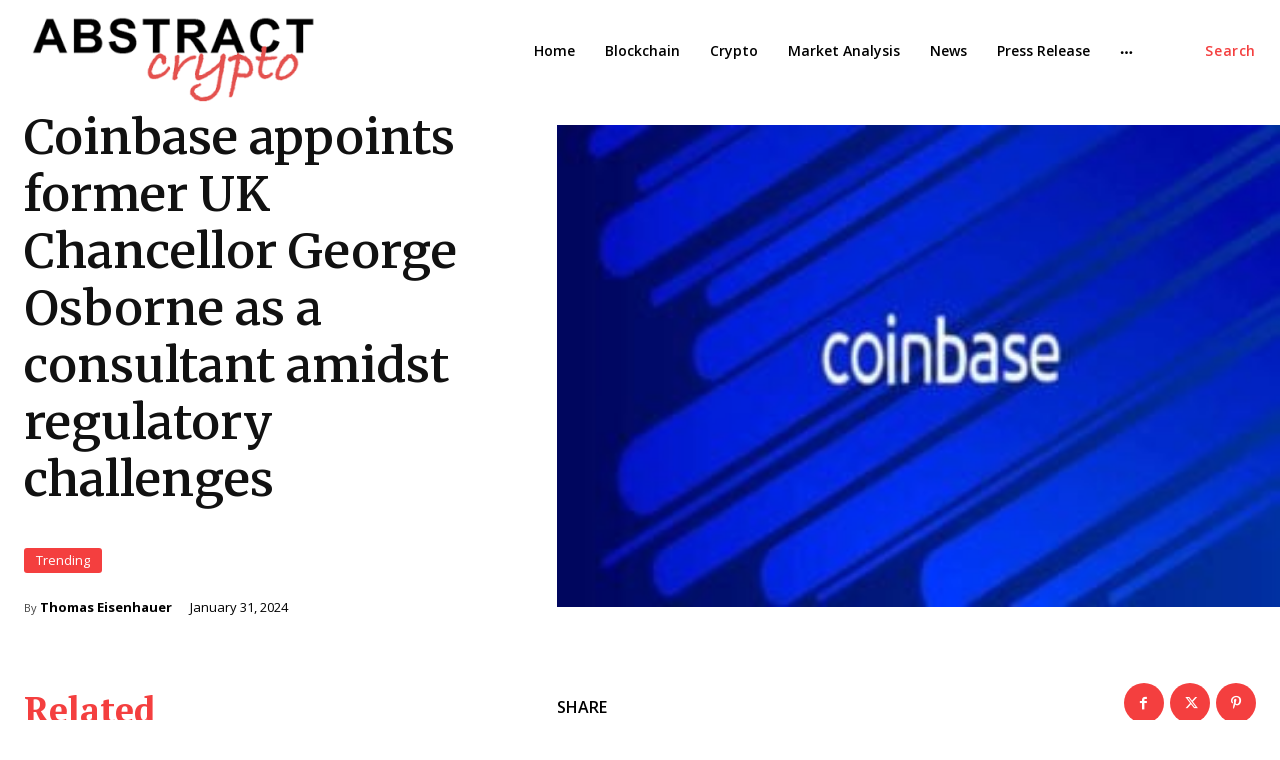

--- FILE ---
content_type: text/html; charset=UTF-8
request_url: https://ads.zex.media/ads/eyJpdiI6IlIrMXNBazR6WDFDMXhpazJ2clpGeXc9PSIsInZhbHVlIjoiYWNHdkZscUZrSzUzZ0Vnb0U5K25tdz09IiwibWFjIjoiYTg0Nzk2NWUyNmI0NTk0NmE3MWI2NjA5M2Y2YWQyOGIzNTVmYjI0NDYyNjc1Njk3MjhkMzE1NjVhYjA5NTk4ZCJ9/728x90/abstractcrypto.com
body_size: 1207
content:
<a href='https://ads.zex.media/ad-clicked/eyJpdiI6InhTN2NKY0tkb1lPR1gzT29BK2pwRkE9PSIsInZhbHVlIjoiaHdHSWt4Z1RDU3d5alYvdWNwOHBZUT09IiwibWFjIjoiNTEzY2ViMTA4ZmFmM2ZkMDgxNzczMzAwNjZkMGE5YjcwMGI3NjAyZDZiZDlhMTgzOWU2OGY3NWYxOTc0MmQ5ZiJ9/zmYTR2fG1evn?112035' target='_blank'><img src='https://ads.zex.media/assets/images/adImage/6948dca13fa2a1766382753.png' width='728' height='90'/></a><strong style='background-color:#e6e6e6;position:absolute;right:0;top:0;font-size: 10px;color: #666666; padding:4px; margin-right:15px;'>Ads by ZEX Media</strong><span onclick='hideAdverTiseMent(this)' style='position:absolute;right:0;top:0;width:15px;height:20px;background-color:#f00;font-size: 15px;color: #fff;border-radius: 1px;cursor: pointer;'>x</span>

--- FILE ---
content_type: text/html; charset=UTF-8
request_url: https://ads.zex.media/ads/eyJpdiI6IlIrMXNBazR6WDFDMXhpazJ2clpGeXc9PSIsInZhbHVlIjoiYWNHdkZscUZrSzUzZ0Vnb0U5K25tdz09IiwibWFjIjoiYTg0Nzk2NWUyNmI0NTk0NmE3MWI2NjA5M2Y2YWQyOGIzNTVmYjI0NDYyNjc1Njk3MjhkMzE1NjVhYjA5NTk4ZCJ9/728x90/abstractcrypto.com
body_size: 1207
content:
<a href='https://ads.zex.media/ad-clicked/eyJpdiI6Imw2eVluaGVBR1dodGE1UUZzMUNDdGc9PSIsInZhbHVlIjoiRDJ3ditaNGhBTktqUEV0Y3lkQ1hnZz09IiwibWFjIjoiNGUwODU4OGVkYWIyNjQ4OTA4MmM5MjY5YjQ2MWVjNmVmMDA5MGUzZWRmNmI3NzA1OWFiMjg0ZDk5ZjJkMDgwNCJ9/zmYTR2fG1evn?112035' target='_blank'><img src='https://ads.zex.media/assets/images/adImage/6948dca13fa2a1766382753.png' width='728' height='90'/></a><strong style='background-color:#e6e6e6;position:absolute;right:0;top:0;font-size: 10px;color: #666666; padding:4px; margin-right:15px;'>Ads by ZEX Media</strong><span onclick='hideAdverTiseMent(this)' style='position:absolute;right:0;top:0;width:15px;height:20px;background-color:#f00;font-size: 15px;color: #fff;border-radius: 1px;cursor: pointer;'>x</span>